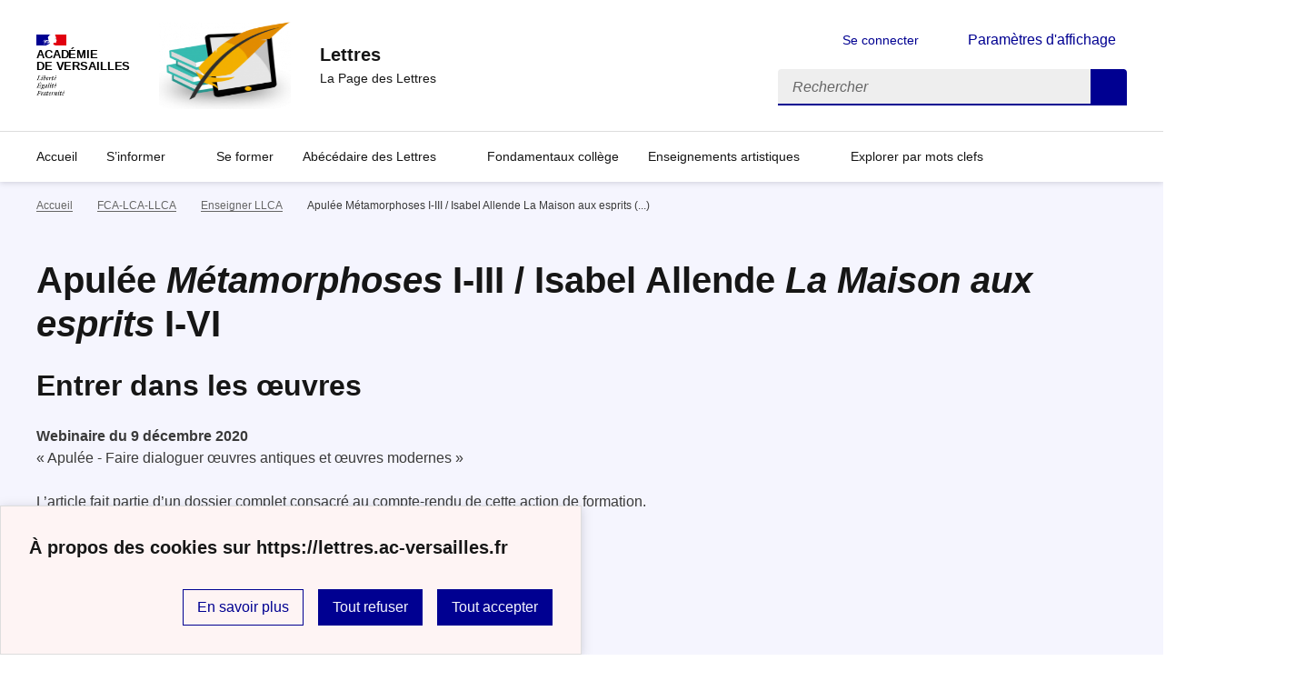

--- FILE ---
content_type: text/html; charset=utf-8
request_url: https://lettres.ac-versailles.fr/spip.php?article1750
body_size: 12352
content:
<!DOCTYPE html>
<html dir="ltr" lang="fr" class="ltr fr no-js" data-fr-scheme="system">
<head>
	<script type='text/javascript'>/*<![CDATA[*/(function(H){H.className=H.className.replace(/\bno-js\b/,'js')})(document.documentElement);/*]]>*/</script>
	<title> Lettres - La Page des Lettres</title>
	<meta name="description" content="Site des professeurs de Lettres de l&#039;acad&#233;mie de Versailles" />
	<meta http-equiv="Content-Type" content="text/html; charset=utf-8" />
<meta name="viewport" content="width=device-width, initial-scale=1" />


<link rel="alternate" type="application/rss+xml" title="Syndiquer tout le site" href="spip.php?page=backend" />


<link rel='stylesheet' href='local/cache-css/32c2074016f0488c1d3ce4762058f466.css?1767868534' type='text/css' /><script type="text/javascript">/* <![CDATA[ */
var mediabox_settings={"auto_detect":true,"ns":"box","tt_img":true,"sel_g":"#documents_portfolio a[type='image\/jpeg'],#documents_portfolio a[type='image\/png'],#documents_portfolio a[type='image\/gif']","sel_c":".mediabox","str_ssStart":"Diaporama","str_ssStop":"Arr\u00eater","str_cur":"{current}\/{total}","str_prev":"Pr\u00e9c\u00e9dent","str_next":"Suivant","str_close":"Fermer","str_loading":"Chargement\u2026","str_petc":"Taper \u2019Echap\u2019 pour fermer","str_dialTitDef":"Boite de dialogue","str_dialTitMed":"Affichage d\u2019un media","splash_url":"","lity":{"skin":"_simple-dark","maxWidth":"90%","maxHeight":"90%","minWidth":"400px","minHeight":"","slideshow_speed":"2500","opacite":"0.9","defaultCaptionState":"expanded"}};
/* ]]> */</script>
<!-- insert_head_css -->





















<script type='text/javascript' src='local/cache-js/8e319bbdbe29cc841a396ada889e4a9f.js?1767868534'></script>










<!-- insert_head -->








<link rel="alternate" type="application/json+oembed" href="https://lettres.ac-versailles.fr/oembed.api/?format=json&amp;url=https%3A%2F%2Flettres.ac-versailles.fr%2Fspip.php%3Farticle1750" />






<meta name="generator" content="SPIP 4.1.18" />


<link rel="icon" type="image/x-icon" href="sites/lettres.ac-versailles.fr/squelettes/favicon.ico" />
<link rel="shortcut icon" type="image/x-icon" href="sites/lettres.ac-versailles.fr/squelettes/favicon.ico" />


<meta name="theme-color" content="#000091"><!-- Défini la couleur de thème du navigateur (Safari/Android) -->
<link rel="apple-touch-icon" href="plugins/squelette-dsfr/favicon/apple-touch-icon.png"><!-- 180×180 -->
<link rel="icon" href="plugins/squelette-dsfr/favicon/favicon.svg" type="image/svg+xml">
<link rel="shortcut icon" href="plugins/squelette-dsfr/favicon/favicon.ico" type="image/x-icon"><!-- 32×32 -->
<link rel="manifest" href="plugins/squelette-dsfr/favicon/manifest.webmanifest" crossorigin="use-credentials"></head>

<body id="top"  class="pas_surlignable page_article ">
<header role="banner" class="fr-header">
    <div class="fr-header__body">
        <div class="fr-container">
            <div class="fr-header__body-row">
                <div class="fr-header__brand fr-enlarge-link">
                    <div class="fr-header__brand-top">
                        <div class="fr-header__logo">
                            <p class="fr-logo">
                                Académie<br>de Versailles
								
                            </p>
                        </div>
                         
                            <div class="fr-header__operator">
                                <img
	src="IMG/logo/logo_page_des_lettres.png?1734606408" class='fr-responsive-img'
	width="170"
	height="170" alt='Logo du site Lettres'/>
                                <!-- L’alternative de l’image (attribut alt) doit impérativement être renseignée et reprendre le texte visible dans l’image -->
                            </div>
                        
                        <div class="fr-header__navbar">
                            <button class="fr-btn--search fr-btn" data-fr-opened="false" aria-controls="modal-recherche" title="Rechercher">
                                Rechercher
                            </button>
                            <button class="fr-btn--menu fr-btn" data-fr-opened="false" aria-controls="modal-menu" aria-haspopup="menu" title="Menu" id="fr-btn-menu-mobile-3">
                                Menu
                            </button>
                        </div>
                    </div>
                    <div class="fr-header__service">
                        <a href="https://lettres.ac-versailles.fr" title="Accueil -  Lettres"   aria-label="revenir à l'accueil du site">
                            <p class="fr-header__service-title"> Lettres</p>
                        </a>
                        <p class="fr-header__service-tagline">La Page des Lettres</p>
                    </div>
                </div>
                <div class="fr-header__tools">
                    <div class="fr-header__tools-links">
                        <ul class="fr-btns-group">
                             
                             <li>
                            <a class="fr-btn fr-fi-lock-line" href="spip.php?page=connexion&amp;url=spip.php%3Farticle1750" aria-label="ouvrir le formulaire de connexion" title="connexion" rel="nofollow">Se connecter</a>
                            </li>
                            
                            
                            
							<li>
								<button class="fr-link fr-fi-theme-fill fr-link--icon-left fr-pt-0" aria-controls="fr-theme-modal" data-fr-opened="false" aria-label="Changer les paramêtres d'affichage" title="Paramètres d'affichage">Paramètres d'affichage</button>
							</li>
                        </ul>
                    </div>
                    <div class="fr-header__search fr-modal" id="modal-recherche">
                        <div class="fr-container fr-container-lg--fluid">
                            <button class="fr-btn--close fr-btn" aria-controls="modal-recherche">Fermer</button>
                                <form action="spip.php?page=recherche" method="get">
	<div class="fr-search-bar" id="formulaire_recherche" role="search">
		<input name="page" value="recherche" type="hidden"
/>

		
		<label for="recherche" class="fr-label">Rechercher :</label>
		<input type="search" class="fr-input" size="10" placeholder="Rechercher" name="recherche" id="recherche" accesskey="4" autocapitalize="off" autocorrect="off"
		/><button type="submit" class="fr-btn" value="Rechercher" title="Rechercher" />


</div>
</form>

                        </div>
                    </div>
                </div>
            </div>
        </div>
    </div>
    <div class="fr-header__menu fr-modal" id="modal-menu" aria-labelledby="fr-btn-menu-mobile-1">
        <div class="fr-container">
            <button class="fr-btn--close fr-btn" aria-controls="modal-menu">Fermer</button>
            <div class="fr-header__menu-links"></div>
			   <nav class="fr-nav" id="header-navigation" role="navigation" aria-label="Menu principal">
    <ul class="fr-nav__list">
        <li class="fr-nav__item active">
            <a class="fr-nav__link active" href="https://lettres.ac-versailles.fr" target="_self"    aria-label="Revenir à la page d'accueil" title="Accueil">Accueil</a>
        </li>

        
        <li class="fr-nav__item  ">
            
                <button class="fr-nav__btn" aria-expanded="false" aria-controls="menu-3"   >S&#8217;informer</button>
                <div class="fr-collapse fr-menu" id="menu-3">
                    <ul class="fr-menu__list">
                        <li>
                            <a class="fr-nav__link fr-text--light"  aria-label="Ouvrir la rubrique S&#8217;informer" title="S&#8217;informer" href="spip.php?rubrique3" target="_self" ><i>Voir toute la rubrique</i></a>
                        </li>
            
                        <li>
                            <a class="fr-nav__link"  aria-label="Ouvrir la rubrique Informations institutionnelles &amp; Examens" title="Informations institutionnelles &amp; Examens" href="spip.php?rubrique744" target="_self" >Informations institutionnelles &amp; Examens</a>
                        </li>
            
                        <li>
                            <a class="fr-nav__link"  aria-label="Ouvrir la rubrique Programmes" title="Programmes" href="spip.php?rubrique761" target="_self" >Programmes</a>
                        </li>
            
                        <li>
                            <a class="fr-nav__link"  aria-label="Ouvrir la rubrique Lettres ouvertes" title="Lettres ouvertes" href="spip.php?rubrique754" target="_self" >Lettres ouvertes</a>
                        </li>
            
                    </ul>
                </div>
            
        </li>
        
        <li class="fr-nav__item  ">
            
            <a class="fr-nav__link "  aria-label="Ouvrir la rubrique Se former" title="Se former" href="spip.php?rubrique682" target="_self"   >Se former</a>
            
        </li>
        
        <li class="fr-nav__item  ">
            
                <button class="fr-nav__btn" aria-expanded="false" aria-controls="menu-760"   >Abécédaire des Lettres</button>
                <div class="fr-collapse fr-menu" id="menu-760">
                    <ul class="fr-menu__list">
                        <li>
                            <a class="fr-nav__link fr-text--light"  aria-label="Ouvrir la rubrique Abécédaire des Lettres" title="Abécédaire des Lettres" href="spip.php?rubrique760" target="_self" ><i>Voir toute la rubrique</i></a>
                        </li>
            
                        <li>
                            <a class="fr-nav__link"  aria-label="Ouvrir la rubrique GUIDE DES LETTRES" title="GUIDE DES LETTRES" href="spip.php?rubrique695" target="_self" >GUIDE DES LETTRES</a>
                        </li>
            
                    </ul>
                </div>
            
        </li>
        
        <li class="fr-nav__item  ">
            
            <a class="fr-nav__link "  aria-label="Ouvrir la rubrique Fondamentaux collège" title="Fondamentaux collège" href="spip.php?rubrique748" target="_self"   >Fondamentaux collège</a>
            
        </li>
        
        <li class="fr-nav__item  ">
            
                <button class="fr-nav__btn" aria-expanded="false" aria-controls="menu-762"   >Enseignements artistiques</button>
                <div class="fr-collapse fr-menu" id="menu-762">
                    <ul class="fr-menu__list">
                        <li>
                            <a class="fr-nav__link fr-text--light"  aria-label="Ouvrir la rubrique Enseignements artistiques" title="Enseignements artistiques" href="spip.php?rubrique762" target="_self" ><i>Voir toute la rubrique</i></a>
                        </li>
            
                        <li>
                            <a class="fr-nav__link"  aria-label="Ouvrir la rubrique Cinéma-Audiovisuel" title="Cinéma-Audiovisuel" href="spip.php?rubrique763" target="_self" >Cinéma-Audiovisuel</a>
                        </li>
            
                        <li>
                            <a class="fr-nav__link"  aria-label="Ouvrir la rubrique Histoire des Arts" title="Histoire des Arts" href="spip.php?rubrique765" target="_self" >Histoire des Arts</a>
                        </li>
            
                        <li>
                            <a class="fr-nav__link"  aria-label="Ouvrir la rubrique Théâtre" title="Théâtre" href="spip.php?rubrique764" target="_self" >Théâtre</a>
                        </li>
            
                    </ul>
                </div>
            
        </li>
        
       
         <li class="fr-nav__item  ">
                       <a class="fr-nav__link "  aria-label="Ouvrir l'article Explorer par mots clefs" title="Explorer par mots clefs" href="spip.php?article1976" target="_self"   >Explorer par mots clefs</a>
         </li>
         
    </ul>
</nav> 
			
        </div>
    </div>
</header>
<main id="main" role="main" class="fr-pb-6w">

	<section class="fr-acticle-header fr-background-alt--blue-france">
		<div class="fr-container ">

			<nav role="navigation" class="fr-breadcrumb" aria-label="vous êtes ici :">
				<button class="fr-breadcrumb__button" aria-expanded="false" aria-controls="breadcrumb-1">Voir le fil d’Ariane</button>
				<div class="fr-collapse" id="breadcrumb-1">
					<ol class="fr-breadcrumb__list">
						<li><a class="fr-breadcrumb__link" title="Accueil du site" aria-label="revenir à l'accueil du site"  href="https://lettres.ac-versailles.fr/">Accueil</a></li>
						
						<li><a class="fr-breadcrumb__link" title="FCA-LCA-LLCA" href="spip.php?rubrique728" aria-label="ouvrir la rubrique FCA-LCA-LLCA" >FCA-LCA-LLCA</a>
						</li>
						
						<li><a class="fr-breadcrumb__link" title="Enseigner LLCA" href="spip.php?rubrique758" aria-label="ouvrir la rubrique Enseigner LLCA" >Enseigner LLCA</a>
						</li>
						
						<li><a class="fr-breadcrumb__link" aria-current="page">Apulée Métamorphoses I-III / Isabel Allende La Maison aux esprits&nbsp;(...)</a></li>
					</ol>
				</div>
			</nav>
			
			<h1 class="fr-h1 crayon article-titre-1750 ">Apulée <i>Métamorphoses</i> I-III / Isabel Allende <i>La Maison aux esprits</i> I-VI</h1>
			<h2 class="crayon article-surtitre-1750 ">Entrer dans les œuvres</h2>

			<div class="fr-text--lead">
			<p><b>Webinaire du 9 décembre 2020</b><br class='autobr' />
&#171;&nbsp;Apulée - Faire dialoguer œuvres antiques et œuvres modernes&nbsp;&#187;</p>
<p>L&#8217;article fait partie d&#8217;un dossier complet consacré au compte-rendu de cette action de formation. <br class='autobr' />
<a href="https://lettres.ac-versailles.fr/spip.php?article1749"><strong>Pour retrouver l&#8217;ensemble du dossier</strong></a></p>
			</div>
			<p>
		
			<a aria-label="ouvrir le mot clé Arts" title="Arts" href="spip.php?mot31" class="fr-tag">Arts</a>
		
			<a aria-label="ouvrir le mot clé LCA" title="LCA" href="spip.php?mot210" class="fr-tag">LCA</a>
		
			<a aria-label="ouvrir le mot clé LLCA" title="LLCA" href="spip.php?mot288" class="fr-tag">LLCA</a>
		
			<a aria-label="ouvrir le mot clé Latin (enseignement du)" title="Latin (enseignement du)" href="spip.php?mot289" class="fr-tag">Latin (enseignement du)</a>
		
			<a aria-label="ouvrir le mot clé Apulée" title="Apulée" href="spip.php?mot361" class="fr-tag">Apulée</a>
		
	</p>
			<p class="fr-text--xs">Mis à jour le <abbr class="published" title="2021-01-07T21:23:54Z">mardi 10 décembre 2024</abbr>  <span class="sep">, </span><span class="auteurs">par  <span class="vcard author"><a class="url fn spip_in" href="spip.php?auteur399">COCHET-TERRASSON Patricia</a></span></span></p>
			
			</div>

	</section>
	<div class="fr-container fr-mt-8w">
		<div class="fr-grid-row fr-grid-row--gutters">


			<!-- Colonne affichage principal -->
			<div class="fr-col-12 fr-col-md-8 fr-col-lg-9">
				<div class="crayon article-texte-1750 "><!--sommaire--><div class="well nav-sommaire nav-sommaire-13" id="nav6969ae08af4ee9.83571899">
<h2>Sommaire</h2><ul class="spip"><li> <a id="s-Presentation-de-la-demarche"></a><a href="#Presentation-de-la-demarche" class='spip_ancre'>Présentation de la démarche</a></li><li> <a id="s-Principe-d-ensemble"></a><a href="#Principe-d-ensemble" class='spip_ancre'>**Principe d&#8217;ensemble</a></li><li> <a id="s-Dispositif"></a><a href="#Dispositif" class='spip_ancre'>**Dispositif</a></li><li> <a id="s-Deroule-d-ensemble"></a><a href="#Deroule-d-ensemble" class='spip_ancre'>**Déroulé d&#8217;ensemble</a></li><li> <a id="s-La-seance-d-ouverture-en-detail"></a><a href="#La-seance-d-ouverture-en-detail" class='spip_ancre'>La séance d&#8217;ouverture en détail</a></li><li> <a id="s-Presentation-de-la-seance"></a><a href="#Presentation-de-la-seance" class='spip_ancre'>**Présentation de la séance</a></li><li> <a id="s-La-carte-mentale-en-detail"></a><a href="#La-carte-mentale-en-detail" class='spip_ancre'>**La carte mentale en détail</a></li><li> <a id="s-Du-prologue-d-Apulee-a-l-incipit-d-Isabel-Allende"></a><a href="#Du-prologue-d-Apulee-a-l-incipit-d-Isabel-Allende" class='spip_ancre'>**Du prologue d&#8217;Apulée à l&#8217;incipit d&#8217;Isabel Allende</a></li><li> <a id="s-En-annexe"></a><a href="#En-annexe" class='spip_ancre'>En annexe</a></li><li> <a id="s-Diaporama-de-la-conference"></a><a href="#Diaporama-de-la-conference" class='spip_ancre'>**Diaporama de la conférence</a></li><li> <a id="s-L-exemplier"></a><a href="#L-exemplier" class='spip_ancre'>**L&#8217;exemplier</a></li><li> <a id="s-Enregistrement-de-la-conference"></a><a href="#Enregistrement-de-la-conference" class='spip_ancre'>**Enregistrement de la conférence</a></li><li> <a id="s-La-carte-mentale-au-format-interactif"></a><a href="#La-carte-mentale-au-format-interactif" class='spip_ancre'>**La carte mentale au format interactif</a></li></ul></div><!--/sommaire--><section class="sommaire-section sommaire-section_niveau1 sommaire-section_h2" aria-labelledby="Presentation-de-la-demarche"><h2 class="spip" id='Presentation-de-la-demarche'>Présentation de la démarche<a class='sommaire-back sommaire-back-13' href='#s-Presentation-de-la-demarche' title='Retour au sommaire'></a></h2></section><section class="sommaire-section sommaire-section_niveau1 sommaire-section_h2" aria-labelledby="Principe-d-ensemble"><h2 class="spip" id='Principe-d-ensemble'>**Principe d&#8217;ensemble<a class='sommaire-back sommaire-back-13' href='#s-Principe-d-ensemble' title='Retour au sommaire'></a></h2>
<p>La démarche répond à une question simple&nbsp;:<br class='autobr' />
<strong>comment aider les élèves à entrer dans la lecture intégrale des <i>Métamorphoses</i> d&#8217;Apulée&nbsp;?</strong></p>
<p>On fait le pari de rapprocher <i>Les Métamorphoses</i> d&#8217;Apulée du roman d&#8217;Isabel Allende  <i>La Maison aux esprits</i> et de favoriser donc l&#8217;entrée dans le prologue d&#8217;Apulée d&#8217;abord, pour éclairer ensuite l&#8217;incipit d&#8217;Isabel Allende, limité à ses 14 premières lignes, et finalement d&#8217;instaurer une forme de dialogue entre les deux incipits pour faire des élèves des lecteurs éclairés dans leur lecture autonome des <i>Métamorphoses</i>.</p>
<p>Si ce travail s&#8217;adresse, au vu du programme actuel, aux élèves de terminale, il pourra être repris pour les différents niveaux du lycée en articulation avec diverses entrées des programmes. 
<br></br></p>
</section><section class="sommaire-section sommaire-section_niveau1 sommaire-section_h2" aria-labelledby="Dispositif"><h2 class="spip" id='Dispositif'>**Dispositif<a class='sommaire-back sommaire-back-13' href='#s-Dispositif' title='Retour au sommaire'></a></h2><div class='spip_document_3163 spip_document spip_documents spip_document_image spip_documents_center spip_document_center'>
<figure class="spip_doc_inner">

 <a href="IMG/png/atelierpct-diapo1.png" class="spip_doc_lien mediabox" type="image/png">
		<img src='IMG/png/atelierpct-diapo1.png' width="960" height="720" alt='' /></a>
</figure>
</div>
<p>Selon l&#8217;effectif de la classe, et pour favoriser la dynamique de groupe et faciliter l&#8217;interactivité, les élèves peuvent être <strong>regroupés en binômes, trinômes</strong> ... pour les différentes phases de travail.</p>
<p>Pour chaque séance le texte peut être présenté dans sa <strong>version bilingue</strong>, avec en accès libre le dictionnaire et la grammaire, selon le niveau du groupe et les objectifs que l&#8217;on se donnera.</p>
<p>L&#8217;objectif final que se donne le professeur au terme de ces séances de travail est d&#8217;avoir proposé <strong>suffisamment d&#8217;outils pour rendre les élèves les plus autonomes possibles dans la lecture des 3 livres </strong> et, on peut l&#8217;espérer, pourquoi pas, jusqu&#8217;à la fin des <i>Métamorphoses</i>. 
<br></br></p>
</section><section class="sommaire-section sommaire-section_niveau1 sommaire-section_h2" aria-labelledby="Deroule-d-ensemble"><h2 class="spip" id='Deroule-d-ensemble'>**Déroulé d&#8217;ensemble<a class='sommaire-back sommaire-back-13' href='#s-Deroule-d-ensemble' title='Retour au sommaire'></a></h2>
<p><strong>Séance 1 - La séance d&#8217;ouverture</strong></p>
<p>Elle est prévue pour une <strong>durée de deux heures</strong>.</p>
<p>Pour exploiter cette dimension ludique souvent efficace avec les élèves, on se propose de travailler sur l’apologue d’Apulée à partir de <strong>cinq supports iconographiques.</strong></p>
<div class='spip_document_3180 spip_document spip_documents spip_document_image spip_documents_center spip_document_center'>
<figure class="spip_doc_inner">

 <a href="IMG/png/supports-images.png" class="spip_doc_lien mediabox" type="image/png">
		<img src='IMG/png/supports-images.png' width="960" height="720" alt='' /></a>
</figure>
</div>
<p>[(<strong>1-</strong> <i>Le panier de figues</i>, Fresque du triclinium de la Villa  d&#8217;Oplontis, Italie - Campanie, 1<sup>er</sup> siècle <br class='autobr' />
<strong>2-</strong> <i>Le scribe accroupi</i>, 3<sup>e</sup> millénaire (4<sup>e</sup> ou 5<sup>e</sup> dynastie, 2600-2350 av. J.-C., Saqqara - Égypte, Paris - Musée du Louvre<br class='autobr' />
<strong>3-</strong> Carte du bassin méditerranéen avec indication des lieux évoqués dans le prologue<br class='autobr' />
<strong>4-</strong> <i>Ulysse et Circée</i>, Lécythe à figures noires, fond blanc, 5<sup>e</sup> s. av. J.-C. (490-480 av. J.-C.), Athènes - Musée national.<br class='autobr' />
<strong>5-</strong> <i>Aulus Metellus, l&#8217;Arringatore</i>, bronze du 1<sup>er</sup> siècle av. J.-C., Florence - Musée archéologique national.)]</p>
<p>Voir ci-dessous le détail de cette séance inaugurale.
<br></br></p>
<p><strong>Séances 2 &amp; 3 - Lecture accompagnée des paragraphes 2 à 19</strong></p>
<p>L&#8217;idée première est d&#8217;accompagner les élèves de façon à les <strong>rendre plus autonomes dans la lecture de la suite des <i>Métamorphoses</p>
</h2>
<p>. <br class='autobr' />
Le travail se concentre pour ce faire sur le premier livre, paragraphes 2 à 19, et s&#8217;organise en deux temps&nbsp;: d&#8217;abord une lecture globale I, 2-19 (2<sup>ème</sup> séance), puis une lecture plus fine des mêmes paragraphes (3<sup>ème</sup> séance).</p>
<ul class="spip"><li> <strong>2<sup>ème</sup> séance&nbsp;: repérer les récits enchâssés</strong><br class='autobr' />
Inviter les élèves à une lecture cursive des 19 premiers paragraphes en ayant pour objectif unique de repérer tous les <strong>moments où l&#8217;on change de locuteur</strong>, moments où l&#8217;on passe d&#8217;un récit à un autre, et de relever en latin la phrase, les expressions, qui marquent l&#8217;entrée dans le nouveau récit.<br class='autobr' />
L&#8217;idée est ainsi d&#8217;entrer dans le premier livre en étant attentif essentiellement à celui qui parle et en veillant à distinguer les premières personnes pour pouvoir ensuite être attentif facilement, et de façon autonome, à ces changements de narrateur dans les livres 2 et 3. <br class='autobr' />
Le travail peut être débroussaillé par les binômes, puis la classe est invitée à une reprise collective&nbsp;: on lit, on s&#8217;arrête et on collecte un vocabulaire que l&#8217;on va retrouver tout au long des trois livres de façon à être capable de délimiter facilement les récits.</li></ul><div class='spip_document_3186 spip_document spip_documents spip_document_image spip_documents_center spip_document_center'>
<figure class="spip_doc_inner">

 <a href="IMG/png/pct-apulee-diapo13.png" class="spip_doc_lien mediabox" type="image/png">
		<img src='IMG/png/pct-apulee-diapo13.png' width="960" height="720" alt='' /></a>
</figure>
</div><ul class="spip"><li> <strong>3<sup>ème</sup> séance&nbsp;: relire de façon plus approfondie</strong><br class='autobr' />
Inviter les élèves à une lecture plus approfondie des paragraphes 2 à 19 en attribuant à chaque élève ou binôme (trinôme ...) un axe de lecture, laissé au choix ou imposé. <br class='autobr' />
Il s&#8217;agit d&#8217;élaborer une synthèse collaborative pour construire des perspectives de lecture et collecter le vocabulaire de base nécessaire à la lecture des <i>Métamorphoses</i>.</li></ul><div class='spip_document_3187 spip_document spip_documents spip_document_image spip_documents_center spip_document_center'>
<figure class="spip_doc_inner">

 <a href="IMG/png/pct-apulee-diapo14.png" class="spip_doc_lien mediabox" type="image/png">
		<img src='IMG/png/pct-apulee-diapo14.png' width="960" height="720" alt='' /></a>
</figure>
</div>
<p><br> </br></p>
</section><section class="sommaire-section sommaire-section_niveau1 sommaire-section_h2" aria-labelledby="La-seance-d-ouverture-en-detail"><h2 class="spip" id='La-seance-d-ouverture-en-detail'>La séance d&#8217;ouverture en détail<a class='sommaire-back sommaire-back-13' href='#s-La-seance-d-ouverture-en-detail' title='Retour au sommaire'></a></h2></section><section class="sommaire-section sommaire-section_niveau1 sommaire-section_h2" aria-labelledby="Presentation-de-la-seance"><h2 class="spip" id='Presentation-de-la-seance'>**Présentation de la séance<a class='sommaire-back sommaire-back-13' href='#s-Presentation-de-la-seance' title='Retour au sommaire'></a></h2>
<p><strong>Consignes </strong></p>
<figure class="fr-quote fr-quote--column fr-mt-4w">
<p>Quel support privilégieriez-vous pour illustrer le prologue&nbsp;? <br class='autobr' />
Justifiez en vous appuyant exclusivement sur le texte latin.</p>
</blockquote></figure>
<p><strong>Démarche</strong><br class='autobr' />
Pour susciter le questionnement, le débat, il peut être plus riche d&#8217;associer les élèves en bi- / trinômes – tout dépend de l’effectif de  la classe.<br class='autobr' />
À la suite de ce travail de choix argumenté, on propose aux élèves de préparer un compte-rendu pour exposer à la classe la raison de leur choix.</p>
<p>Pour le professeur, si certains supports n’ont pas été retenus du tout par les élèves, il conviendra de les exploiter en posant deux questions&nbsp;:</p>
<ul class="spip"><li> pourquoi ne pas avoir retenu cette image&nbsp;?</li><li> que suggérait cette image qui n’a pas été choisie&nbsp;?</li></ul>
<p>L’idée est de réunir tout ce qui a été découvert dans le prologue et collecté au cours des séances de travail sous forme d&#8217;une carte mentale qui peut ensuite être enrichie  par le professeur d&#8217;apports culturels et littéraires complémentaires. 
<br> </br></p>
</section><section class="sommaire-section sommaire-section_niveau1 sommaire-section_h2" aria-labelledby="La-carte-mentale-en-detail"><h2 class="spip" id='La-carte-mentale-en-detail'>**La carte mentale en détail<a class='sommaire-back sommaire-back-13' href='#s-La-carte-mentale-en-detail' title='Retour au sommaire'></a></h2>
<p>Pour explorer la carte mentale en détail, cliquer sur l&#8217;image.</p>
<div class='spip_document_3184 spip_document spip_documents spip_document_image spip_documents_center spip_document_center spip_document_avec_legende'
  data-legende-len="49" data-legende-lenx="x"
>
<figure class="spip_doc_inner">
<a href="https://view.genial.ly/5ff5a58dbea52a0cee8b42d0" class="spip_out spip_doc_lien">

		<img src='IMG/png/carte-mentale-mini.png' width="453" height="340" alt='' /></a>
<figcaption class='spip_doc_legende'>
	
	<div class='spip_doc_descriptif  crayon document-descriptif-3184 '>Cliquer sur la carte pour l&#8217;explorer en détail.</div>
	
</figcaption></figure>
</div></section><section class="sommaire-section sommaire-section_niveau1 sommaire-section_h2" aria-labelledby="Du-prologue-d-Apulee-a-l-incipit-d-Isabel-Allende"><h2 class="spip" id='Du-prologue-d-Apulee-a-l-incipit-d-Isabel-Allende'>**Du prologue d&#8217;Apulée à l&#8217;incipit d&#8217;Isabel Allende<a class='sommaire-back sommaire-back-13' href='#s-Du-prologue-d-Apulee-a-l-incipit-d-Isabel-Allende' title='Retour au sommaire'></a></h2><div class='spip_document_3188 spip_document spip_documents spip_document_image spip_documents_center spip_document_center spip_document_avec_legende'
  data-legende-len="38" data-legende-lenx="x"
>
<figure class="spip_doc_inner">


		<img src='IMG/png/extrait-allende.png' width="686" height="567" alt='' />
<figcaption class='spip_doc_legende'>
	<div class='spip_doc_titre  crayon document-titre-3188 '><strong><i>La Maison aux esprits</i> Isabel Allende
</strong></div>
	
	
</figcaption></figure>
</div>
<p>On propose ensuite à la classe de s&#8217;intéresser à l&#8217;incipit et d&#8217;<strong>établir des liens à partir de la carte mentale</strong> pour retrouver des points communs entre les deux ouvertures de roman, sans chercher à comparer ce qui n&#8217;est pas comparable.</p>
<p>L&#8217;objectif est, par la confrontation des deux ouvertures, de souligner avec les élèves <strong>les axes thématiques clés</strong>&nbsp;:<br class='autobr' />
[(</p>
<ul class="spip"><li> Le voyage</li><li> L’écriture et la parole</li><li> Les sources et les récits enchâssés</li><li> Narrateur/ lecteur</li><li> Les récits légendaires et la &#171;&nbsp;métamorphose&nbsp;&#187; de Barrabás</li><li> Ancrage dans le réel)]</li></ul>
<p>L&#8217;intérêt est également d&#8217;attirer l&#8217;attention, grâce à leur présence dans l&#8217;incipit d&#8217;Isabel Allende, sur <strong>des thématiques</strong> que l&#8217;on n&#8217;aurait peut-être pas perçues d&#8217;entrée chez Apulée, mais néanmoins pertinentes, <strong>que le lecteur découvrira plus avant dans le texte</strong>&nbsp;:</p>
<ul class="spip"><li> la thématique divinatoire présente</li><li> l&#8217;influence religieuse
<br> </br></li></ul></section><section class="sommaire-section sommaire-section_niveau1 sommaire-section_h2" aria-labelledby="En-annexe"><h2 class="spip" id='En-annexe'>En annexe<a class='sommaire-back sommaire-back-13' href='#s-En-annexe' title='Retour au sommaire'></a></h2></section><section class="sommaire-section sommaire-section_niveau1 sommaire-section_h2" aria-labelledby="Diaporama-de-la-conference"><h2 class="spip" id='Diaporama-de-la-conference'>**Diaporama de la conférence<a class='sommaire-back sommaire-back-13' href='#s-Diaporama-de-la-conference' title='Retour au sommaire'></a></h2><div class='spip_document_3192 spip_document spip_documents spip_document_file spip_documents_center spip_document_center'>
<figure class="spip_doc_inner">
<a href="IMG/pdf/apulee_atelier_cochet_terrasson.pdf"
	class=" spip_doc_lien" title='PDF - 1.8 Mo'
	type="application/pdf"><img src='plugins-dist/medias/prive/vignettes/pdf.svg' width='64' height='64' alt='' /></a>
</figure>
</div></section><section class="sommaire-section sommaire-section_niveau1 sommaire-section_h2" aria-labelledby="L-exemplier"><h2 class="spip" id='L-exemplier'>**L&#8217;exemplier<a class='sommaire-back sommaire-back-13' href='#s-L-exemplier' title='Retour au sommaire'></a></h2><div class='spip_document_3190 spip_document spip_documents spip_document_file spip_documents_center spip_document_center'>
<figure class="spip_doc_inner">
<a href="IMG/pdf/exemplier_apulee_atelier_cochet_terrasson.pdf"
	class=" spip_doc_lien" title='PDF - 1.2 Mo'
	type="application/pdf"><img src='plugins-dist/medias/prive/vignettes/pdf.svg' width='64' height='64' alt='' /></a>
</figure>
</div></section><section class="sommaire-section sommaire-section_niveau1 sommaire-section_h2" aria-labelledby="Enregistrement-de-la-conference"><h2 class="spip" id='Enregistrement-de-la-conference'>**Enregistrement de la conférence<a class='sommaire-back sommaire-back-13' href='#s-Enregistrement-de-la-conference' title='Retour au sommaire'></a></h2><div
  class="spip_document_3185 spip_document spip_documents spip_document_video spip_documents_center spip_document_center">
<figure class="spip_doc_inner">
<div class="video-intrinsic-wrapper" style='height:0;width:1920px;max-width:100%;padding-bottom:56.25%;position:relative;'>
	<div class="video-wrapper" style="position: absolute;top:0;left:0;width:100%;height:100%;">
		<video class="mejs mejs-3185"
				data-id="8c8407b2e710481eef7743898afe7cd3"
				data-mejsoptions='{"alwaysShowControls": true,"pluginPath":"plugins-dist/medias/lib/mejs/","loop":false,"videoWidth":"100%","videoHeight":"100%"}'
				width="100%"
				height="100%"
				controls="controls"
				preload="none"
			>
			<source type="video/mp4" src="IMG/mp4/entrer_dans_les_metamorphoses_d_apulee.mp4" />
			<object width="1920" height="1080" type="application/x-shockwave-flash" data="plugins-dist/medias/lib/mejs/mediaelement-flash-video.swf">
				<param name="movie" value="plugins-dist/medias/lib/mejs/mediaelement-flash-video.swf" />
				<param name="flashvars" value="controls=true&amp;file=IMG/mp4/entrer_dans_les_metamorphoses_d_apulee.mp4" />
				<img src='local/cache-vignettes/L64xH64/mp4-d7cc4.svg?1743068945' width='64' height='64' alt='Impossible de lire la video' />
		  </object>
		</video>
	</div>
</div>
<script>/*<![CDATA[*/var mejspath='plugins-dist/medias/lib/mejs/mediaelement-and-player.min.js?1724149388',mejscss='plugins-dist/medias/lib/mejs/mediaelementplayer.min.css?1724149388';
var mejsloader,mejsstart;!function(){var e=mejsloader;void 0===e&&(mejsloader=e={gs:null,plug:{},css:{},init:null,c:0,cssload:null}),e.init||(e.cssload=function(s){if(void 0===e.css[s]){e.css[s]=!0;var t=document.createElement("link");t.href=s,t.rel="stylesheet",t.type="text/css",document.getElementsByTagName("head")[0].appendChild(t)}},e.getScript=function(e,s){var t=document.createElement("script"),n=document.getElementsByTagName("script")[0];t.async=1,t.onload=t.onreadystatechange=function(e,n){(n||!t.readyState||/loaded|complete/.test(t.readyState))&&(t.onload=t.onreadystatechange=null,t=void 0,!n&&s&&setTimeout(s,0))},t.src=e,n.parentNode.insertBefore(t,n)},e.init=function(){!0===e.gs&&document.querySelectorAll("audio.mejs,video.mejs").forEach((function(s){if(!s.classList.contains("done")&&!s.classList.contains("mejs__player")){var t;s.classList.add("done"),(t=s.id)||(t="mejs-"+s.dataset.id+"-"+e.c++,s.id=t);var n,a={options:{},plugins:{},css:[],qualities:[],sources:[]};for(n in a){var i;(i=s.dataset["mejs"+n])&&(a[n]=JSON.parse(i))}function o(s){e.getScript(a.plugins[s],(function(){e.plug[s]=!0,d()}))}function d(){var s=!0;for(var n in a.css)e.cssload(a.css[n]);for(var i in a.plugins)void 0===e.plug[i]?(s=!1,e.plug[i]=!1,o(i)):!1===e.plug[i]&&(s=!1);if(s){a.options.success=function(e,s){function t(){var s=e.closest(".mejs__inner");e.paused?(s.classList.add("pausing"),setTimeout((function(){s.classList.contains("pausing")&&(s.classList.remove("playing"),s.classList.remove("pausing"),s.classList.add("paused"))}),100)):(s.classList.remove("paused"),s.classList.remove("pausing"),s.classList.add("playing"))}t(),e.addEventListener("play",t,!1),e.addEventListener("playing",t,!1),e.addEventListener("pause",t,!1),e.addEventListener("paused",t,!1),s.autoplay&&(e.muted=!0)};new MediaElementPlayer(t,a.options)}}d()}}))}),e.gs||("undefined"!=typeof mejscss&&e.cssload(mejscss),e.gs=e.getScript(mejspath,(function(){e.gs=!0,e.init(),"loading"===document.readyState&&document.addEventListener("DOMContentLoaded",e.init),onAjaxLoad(e.init)})))}();
/*]]>*/</script>

</figure>
</div></section><section class="sommaire-section sommaire-section_niveau1 sommaire-section_h2" aria-labelledby="La-carte-mentale-au-format-interactif"><h2 class="spip" id='La-carte-mentale-au-format-interactif'>**La carte mentale au format interactif<a class='sommaire-back sommaire-back-13' href='#s-La-carte-mentale-au-format-interactif' title='Retour au sommaire'></a></h2><div class='spip_document_3741 spip_document spip_documents spip_document_file spip_documents_center spip_document_center'>
<figure class="spip_doc_inner">
<a href="IMG/pdf/pdf-interactif-apulee-patricia.pdf"
	class=" spip_doc_lien" title='PDF - 1.4 Mo'
	type="application/pdf"><img src='plugins-dist/medias/prive/vignettes/pdf.svg' width='64' height='64' alt='' /></a>
</figure>
</div></section></div>

				
				

				
				

				

				
				<a href="#forum" name="forum" id="forum"></a>				


			</div><!-- Fin Colonne affichage principal -->




			<!-- Colonne affichage autres articles -->
			<div class="fr-col-12 fr-col-md-4 fr-col-lg-3">
				



				
				
					<h4>Dans la même rubrique</h4>
						<div class="fr-grid-row fr-grid-row--gutters">
							
								<div class="fr-col-12 fr-col-sm-6 fr-col-md-12">
									<div class="fr-card fr-enlarge-link transparent">
		<div class="fr-card__body">
			<div class="fr-card__content">
				<h3 class="fr-card__title">
					<a aria-describedby=" 

Programme de l’enseignement de spécialité LLCA - Session 2026 

L’association &#171; Antiquité, (...) " aria-label="Ouvrir l'article Médée" title="Médée" href="spip.php?article2069">Médée</a>
				</h3>
				<p class="fr-card__desc"> 

Programme de l’enseignement de spécialité LLCA - Session 2026 

L’association &#171; Antiquité, (...) </p>
				
				<div class="fr-card__end">
					<p class="fr-card__detail">3 octobre 2025</p>
				</div>
			</div>
		</div>
		
	</div>								</div>
							
								<div class="fr-col-12 fr-col-sm-6 fr-col-md-12">
									<div class="fr-card fr-enlarge-link transparent">
		<div class="fr-card__body">
			<div class="fr-card__content">
				<h3 class="fr-card__title">
					<a aria-describedby=" 

Webinaire du 9 décembre 2020 &#171; Apulée - Faire dialoguer œuvres antiques et œuvres modernes &#187; (...) " aria-label="Ouvrir l'article Comprendre le monde avec Apulée" title="Comprendre le monde avec Apulée" href="spip.php?article1753">Comprendre le monde avec Apulée</a>
				</h3>
				<p class="fr-card__desc"> 

Webinaire du 9 décembre 2020 &#171; Apulée - Faire dialoguer œuvres antiques et œuvres modernes &#187; (...) </p>
				
				<div class="fr-card__end">
					<p class="fr-card__detail">10 décembre 2024</p>
				</div>
			</div>
		</div>
		
	</div>								</div>
							
						</div>
				

			</div>

			
		</div>
	</div>


</main>

<!-- footer avec partenaires -->
  <div class="fr-share fr-mt-5w">
	<div class="fr-container">
	<p class="fr-share__title">Partager la page</p>
	<ul class="fr-share__group">
		<li>
			<a class="fr-share__link fr-share__link--facebook" title="Partager sur Facebook - nouvelle fenêtre" href="https://www.facebook.com/sharer.php?u=https://lettres.ac-versailles.fr/spip.php?article1750" target="_blank" rel="noopener" onclick="window.open(this.href,'Partager sur Facebook','toolbar=no,location=yes,status=no,menubar=no,scrollbars=yes,resizable=yes,width=600,height=450'); event.preventDefault();">Partager sur Facebook</a>
		</li>
		<li>
			<!-- Les paramètres de la reqûete doivent être URI-encodés (ex: encodeURIComponent() en js) -->
			<a class="fr-share__link fr-share__link--twitter" title="Partager sur Twitter - nouvelle fenêtre" href="https://twitter.com/intent/tweet?url=https://lettres.ac-versailles.fr/spip.php?article1750&text=Apulée &lt;i&gt;Métamorphoses&lt;/i&gt; I-III / Isabel Allende &lt;i&gt;La Maison aux esprits&lt;/i&gt; I-VI&via=[À MODIFIER - via]&hashtags=[À MODIFIER - hashtags]" target="_blank" rel="noopener" onclick="window.open(this.href,'Partager sur Twitter','toolbar=no,location=yes,status=no,menubar=no,scrollbars=yes,resizable=yes,width=600,height=420'); event.preventDefault();">Partager sur Twitter</a>
		</li>
		<li>
			<a class="fr-share__link fr-share__link--linkedin" title="Partager sur LinkedIn - nouvelle fenêtre" href="https://www.linkedin.com/shareArticle?url=https://lettres.ac-versailles.fr/spip.php?article1750&title=Apulée &lt;i&gt;Métamorphoses&lt;/i&gt; I-III / Isabel Allende &lt;i&gt;La Maison aux esprits&lt;/i&gt; I-VI" target="_blank" rel="noopener" onclick="window.open(this.href,'Partager sur LinkedIn','toolbar=no,location=yes,status=no,menubar=no,scrollbars=yes,resizable=yes,width=550,height=550'); event.preventDefault();">Partager sur LinkedIn</a>
		</li>
		<li>
			<a class="fr-share__link fr-share__link--mail" href="mailto:?subject=Apulée &lt;i&gt;Métamorphoses&lt;/i&gt; I-III / Isabel Allende &lt;i&gt;La Maison aux esprits&lt;/i&gt; I-VI&body=Voir cette page du site  Lettres : https://lettres.ac-versailles.fr/spip.php?article1750" title="Partager par email" target="_blank">Partager par email</a>
		</li>
		<li>
			<button class="fr-share__link fr-share__link--copy" title="Copier dans le presse-papier" onclick="navigator.clipboard.writeText(window.location);alert('Adresse copiée dans le presse papier.');">Copier dans le presse-papier</button>
		</li>
	</ul>
</div>
</div>



<footer class="fr-footer fr-pb-3w" role="contentinfo" id="footer-1060">
    <div class="fr-container">
        <div class="fr-footer__body">
            <div class="fr-footer__brand fr-enlarge-link">
                <a href="https://lettres.ac-versailles.fr" title="Retour à l’accueil"   aria-label="Revenir à l'accueil du site">
                    <p class="fr-logo">
                        Académie<br>de Versailles
                    </p>
                </a>
            </div>
            <div class="fr-footer__content">
                <p class="fr-footer__content-desc">  - 2026  Lettres</p>
                <ul class="fr-footer__content-list">
                    
                </ul>
            </div>
        </div>
		
        <div class="fr-footer__bottom">
            <ul class="fr-footer__bottom-list">
                <li class="fr-footer__bottom-item">
                    <a class="fr-footer__bottom-link" href="spip.php?page=plan"  title="Plan du site" aria-label="ouvrir le plan du site">Plan du site</a>
                </li>
				 
				<li class="fr-footer__bottom-item">
					<a class="fr-footer__bottom-link" href="spip.php?page=contact"  title="Contact" aria-label="ouvrir le formulaire de contact">Nous contacter</a>
				</li>
				
                <li class="fr-footer__bottom-item">
                    <a class="fr-footer__bottom-link" href="#">Accessibilité : partiellement conforme</a>
                </li>
                <li class="fr-footer__bottom-item">
                    <a class="fr-footer__bottom-link" href="spip.php?page=mentions"  title="Mentions" aria-label="voir les mentions légales">Mentions légales</a>
                </li>
                
                
				<li class="fr-footer__bottom-item">
					<button class="fr-footer__bottom-link fr-fi-theme-fill fr-link--icon-left" aria-controls="fr-theme-modal" data-fr-opened="false" title="Modifier les paramêtres d'affichage">Paramètres d'affichage</button>
				</li>
				<li class="fr-footer__bottom-item">
					<a class="fr-footer__bottom-link fr-fi-rss-line fr-link--icon-left" href="spip.php?page=backend" title="S'abonner au flux RSS">Flux RSS</a>
				</li>
            </ul>
			

        </div>
    </div>
</footer>



<dialog id="fr-theme-modal" class="fr-modal" role="dialog" aria-labelledby="fr-theme-modal-title">
	<div class="fr-container fr-container--fluid fr-container-md">
		<div class="fr-grid-row fr-grid-row--center">
			<div class="fr-col-12 fr-col-md-8 ">
				<div class="fr-modal__body">
					<div class="fr-modal__header">
						<button class="fr-link--close fr-link" aria-controls="fr-theme-modal">Fermer</button>
					</div>
					<div class="fr-modal__content">
						<h1 id="fr-theme-modal-title" class="fr-modal__title">
							Paramètres d’affichage
						</h1>
						<p>Choisissez un thème pour personnaliser l’apparence du site.</p>
						<div class="fr-grid-row fr-grid-row--gutters">
							<div class="fr-col">
								<div id="fr-display" class="fr-form-group fr-display">
									<div class="fr-form-group">
										<fieldset class="fr-fieldset">
											<div class="fr-fieldset__content">
												<div class="fr-radio-group fr-radio-rich">
													<input value="light" type="radio" id="fr-radios-theme-light" name="fr-radios-theme">
													<label class="fr-label" for="fr-radios-theme-light">Thème clair
													</label>
													<div class="fr-radio-rich__img" data-fr-inject-svg>
														<img src="plugins/squelette-dsfr/img/light.svg" alt="">
														<!-- L’alternative de l’image (attribut alt) doit rester vide car l’image est illustrative et ne doit pas être restituée aux technologies d’assistance -->
													</div>
												</div>
												<div class="fr-radio-group fr-radio-rich">
													<input value="dark" type="radio" id="fr-radios-theme-dark" name="fr-radios-theme">
													<label class="fr-label" for="fr-radios-theme-dark">Thème sombre
													</label>
													<div class="fr-radio-rich__img" data-fr-inject-svg>
														<img src="plugins/squelette-dsfr/img/dark.svg" alt="">
														<!-- L’alternative de l’image (attribut alt) doit rester vide car l’image est illustrative et ne doit pas être restituée aux technologies d’assistance -->
													</div>
												</div>
												<div class="fr-radio-group fr-radio-rich">
													<input value="system" type="radio" id="fr-radios-theme-system" name="fr-radios-theme">
													<label class="fr-label" for="fr-radios-theme-system">Système
														<span class="fr-hint-text">Utilise les paramètres système.</span>
													</label>
													<div class="fr-radio-rich__img" data-fr-inject-svg>
														<img src="plugins/squelette-dsfr/img/system.svg" alt="">
														<!-- L’alternative de l’image (attribut alt) doit rester vide car l’image est illustrative et ne doit pas être restituée aux technologies d’assistance -->
													</div>
												</div>
											</div>
										</fieldset>
									</div>
								</div>

							</div>
							<div class="fr-col">
								<div id="fr-display2" class="fr-form-group fr-display">
									<div class="fr-form-group">
										<fieldset class="fr-fieldset">
											<div class="fr-fieldset__content">
												<div class="fr-radio-group fr-radio-rich">
													<input value="light" type="radio" id="fr-radios-dyslexic-non" name="fr-radios-dyslexic"
																												checked
																											>
													<label class="fr-label marianne" for="fr-radios-dyslexic-non">Police Marianne
													</label>
													<div class="fr-radio-rich__img" data-fr-inject-svg>
														<h1 class="fr-text-center fr-width-100 fr-mt-2w marianne">AB</h1>
														<!-- L’alternative de l’image (attribut alt) doit rester vide car l’image est illustrative et ne doit pas être restituée aux technologies d’assistance -->
													</div>
												</div>
												<div class="fr-radio-group fr-radio-rich">
													<input value="dark" type="radio" id="fr-radios-dyslexic-oui" name="fr-radios-dyslexic"
																										>
													<label class="fr-label dyslexic" for="fr-radios-dyslexic-oui">Police OpenDyslexic
													</label>
													<div class="fr-radio-rich__img" data-fr-inject-svg>
														<h1 class="fr-text-center fr-width-100 fr-mt-2w dyslexic">AB</h1>
														<!-- L’alternative de l’image (attribut alt) doit rester vide car l’image est illustrative et ne doit pas être restituée aux technologies d’assistance -->
													</div>
												</div>

											</div>
										</fieldset>
									</div>
								</div>

							</div>
						</div>
					</div>
				</div>
			</div>
		</div>
	</div>
</dialog>


<script>
	$('table').removeClass('spip');
	$('table').addClass('fr-table');
</script>

<a class="fr-link fr-icon-arrow-up-fill fr-link--icon-right fr-pr-2w fr-pb-2w fr-display-none" href="#top" id="backtToTop">
	Haut de page
</a>
</body>

<script type="module" src="plugins/squelette-dsfr/dsfr/dsfr.module.min.js"></script>
<script type="text/javascript" nomodule src="plugins/squelette-dsfr/dsfr/dsfr.nomodule.min.js"></script>

<script>
    document.getElementById('fr-radios-dyslexic-oui').onclick = function(){
        console.log("OpenDislexic");
        document.getElementsByTagName('body')[0].classList.add("dyslexic");
        Cookies.set("daneVersaillesDyslexic",  "oui", { expires: 15 });

    }

    document.getElementById('fr-radios-dyslexic-non').onclick = function(){
        console.log("Marianne");
        document.getElementsByTagName('body')[0].classList.remove('dyslexic');
        Cookies.set("daneVersaillesDyslexic",  "non", { expires: 15 });

    }
</script>

<script>
    // Scroll to top button appear
    jQuery(document).on('scroll', function() {
        var scrollDistance = $(this).scrollTop();
        if (scrollDistance > 100) {
            $('#backtToTop').removeClass('fr-display-none');
        } else {
            $('#backtToTop').addClass('fr-display-none');
        }
    });



</script>

</html>

